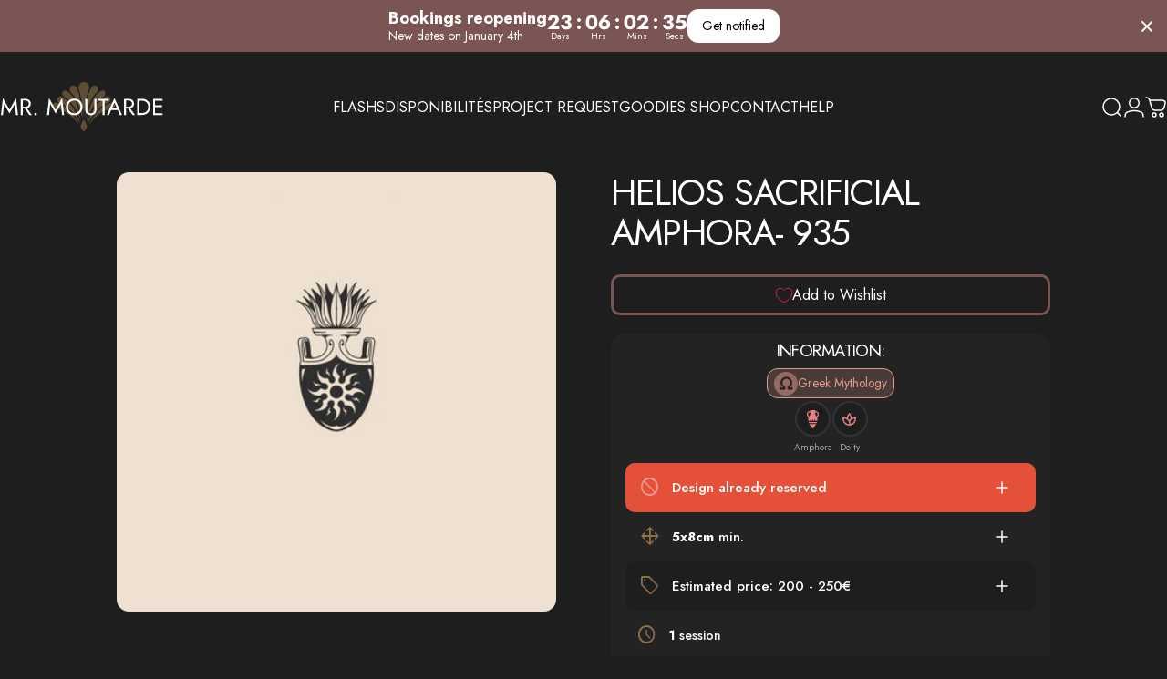

--- FILE ---
content_type: text/css
request_url: https://cdn.appmate.io/themecode/mrmoutarde/staging-1/custom.css?generation=1762295307946623
body_size: 634
content:
wishlist-link .wk-button{--icon-size: 24px;--icon-stroke-width: 1.4px;--icon-stroke: currentcolor;padding:0 10px}wishlist-link .wk-counter{--size: 17px;background:transparent;color:#fff;font-size:var(--text-xs);top:-13px}@media only screen and (max-width: 767px){.wk-desktop{display:none}}@media only screen and (min-width: 767px){.wk-mobile{display:none}}wishlist-button-block .wk-button,wishlist-button-block .wk-button:hover{color:#fff!important;border:solid #7B5454!important}wishlist-button-block .wk-button.wk-selected{--icon-fill: var(--icon-stroke);background:#fff;color:#e11d48!important}wishlist-button-product .wk-button,wishlist-button-product .wk-button:hover{background:#fff!important}wishlist-product-card .wk-image{border-radius:15px}wishlist-product-card .wk-cta-button,wishlist-product-card .wk-cta-button:hover,wishlist-product-card .wk-cta-button:disabled{text-transform:uppercase;border-radius:.75rem}


--- FILE ---
content_type: image/svg+xml
request_url: https://cdn.shopify.com/s/files/1/0680/7319/3762/files/Group_29.svg?v=1763734130
body_size: 1737
content:
<svg xmlns="http://www.w3.org/2000/svg" fill="none" viewBox="0 0 333 512" height="512" width="333">
<path fill="#E78181" d="M105.903 -0.387924C107.566 -0.402781 107.566 -0.402781 109.263 -0.417938C110.47 -0.413437 111.677 -0.408935 112.92 -0.404297C114.199 -0.41116 115.478 -0.418023 116.795 -0.425095C120.295 -0.443017 123.795 -0.441859 127.295 -0.436152C130.22 -0.433059 133.145 -0.439154 136.07 -0.445191C142.971 -0.459232 149.873 -0.457679 156.775 -0.446289C163.889 -0.434809 171.002 -0.448883 178.115 -0.475686C184.229 -0.497857 190.343 -0.504477 196.457 -0.498609C200.106 -0.495242 203.755 -0.49764 207.403 -0.51486C211.473 -0.533229 215.542 -0.519128 219.612 -0.501953C221.419 -0.516455 221.419 -0.516455 223.263 -0.53125C229.57 -0.475457 233.57 -0.314156 238.331 3.99976C241.214 7.51573 242.691 11.4399 242.456 15.9998C241.266 23.2535 238.054 30.2118 235.331 36.9998C236.135 36.711 236.94 36.4223 237.768 36.1248C256.368 30.2513 276.374 30.9827 293.956 39.5623C312.965 50.6651 324.449 69.7887 330.421 90.4412C339.025 124.085 321.305 157.466 306.643 186.812C306.29 187.52 305.936 188.228 305.572 188.957C299.451 201.158 299.451 201.158 296.02 206.949C295.647 207.581 295.274 208.213 294.889 208.865C293.858 210.592 292.808 212.309 291.758 214.024C289.416 218.907 290.627 222.105 292.331 227C298.454 251.966 297.943 276.711 294.331 302C276.841 302 259.351 302 241.331 302C241.001 294.41 240.671 286.82 240.331 279C237.442 271.586 237.442 271.586 231.331 268C227.179 267.284 223.247 267.006 219.425 268.988C216.546 271.267 214.67 273.621 213.331 277C212.966 279.803 212.966 279.803 212.917 282.859C212.881 283.864 212.845 284.869 212.809 285.905C212.758 287.808 212.758 287.808 212.706 289.75C212.52 295.814 212.52 295.814 212.331 302C202.101 302 191.871 302 181.331 302C180.956 291.937 180.956 291.937 180.853 288.808C180.473 279.24 180.473 279.24 175.831 271.125C171.8 267.699 169.042 267.645 163.874 267.734C159.968 268.142 158.101 269.23 155.331 272C152.23 278.431 151.816 285.037 151.643 292.062C151.489 296.981 151.489 296.981 151.331 302C141.101 302 130.871 302 120.331 302C120.018 289.812 120.018 289.812 119.943 285.995C119.893 284.491 119.893 284.491 119.842 282.957C119.816 281.936 119.79 280.914 119.763 279.862C119.111 275.547 117.128 272.894 114.268 269.687C109.965 267.215 106.179 267.246 101.331 268C95.2918 270.745 95.1478 272.427 92.3308 279C92.0008 286.59 91.6708 294.18 91.3308 302C73.8408 302 56.3508 302 38.3308 302C34.473 276.924 34.2647 252.509 40.4284 227.812C40.7262 226.554 41.024 225.296 41.3308 224C41.6518 222.903 41.9727 221.806 42.3034 220.676C42.346 214.954 39.5479 211.034 36.7058 206.187C35.4954 204.036 34.2884 201.882 33.0847 199.726C32.4609 198.617 31.8372 197.507 31.1946 196.364C13.9283 165.197 -7.44654 126.218 2.5615 89.5732C7.07692 74.3983 14.1225 61.2473 25.3308 49.9998C25.9444 49.363 26.558 48.7262 27.1902 48.0701C38.6639 37.0376 54.502 32.4105 70.0808 32.5623C71.1198 32.5655 72.1587 32.5687 73.2292 32.572C81.7721 32.7257 89.2911 34.1137 97.3308 36.9998C97.1135 36.4713 96.8962 35.9429 96.6723 35.3984C95.6836 32.9609 94.726 30.5122 93.7683 28.0623C93.426 27.2315 93.0838 26.4007 92.7312 25.5447C90.5022 19.7583 89.7371 15.0704 91.3308 8.99976C94.6691 2.5615 98.6179 -0.369504 105.903 -0.387924ZM43.3308 75.9998C34.8663 87.2537 29.5726 101.888 31.3308 116C35.8496 138.905 47.7555 160.441 58.3308 181C58.9908 181 59.6508 181 60.3308 181C60.7575 180.221 61.1841 179.443 61.6238 178.64C65.7088 171.329 70.0478 164.252 74.6433 157.25C90.0796 133.655 104.742 110.845 104.393 81.5623C104.389 80.8307 104.384 80.0992 104.38 79.3455C104.368 77.5635 104.35 75.7816 104.331 73.9998C84.2299 62.9553 60.4717 56.9799 43.3308 75.9998ZM228.331 73.9998C226.742 105.591 239.902 129.92 256.79 155.534C268.43 173.199 268.43 173.199 272.331 181C272.991 181 273.651 181 274.331 181C282.963 164.336 291.1 147.741 297.331 130C297.581 129.297 297.831 128.593 298.088 127.869C303.449 112.433 301.631 99.9873 295.167 85.3669C290.24 75.7484 282.928 67.8842 272.526 64.3943C256.573 61.5273 242.206 66.3763 228.331 73.9998Z"></path>
<path fill="#E78181" d="M72.3308 391C134.371 391 196.411 391 260.331 391C258.077 397.762 258.077 397.762 256.073 401.117C255.621 401.877 255.168 402.636 254.702 403.418C254.208 404.229 253.715 405.04 253.206 405.875C252.683 406.739 252.16 407.602 251.622 408.492C238.141 430.532 223.246 451.657 207.331 472C206.439 473.151 205.547 474.302 204.655 475.453C199.661 481.879 194.557 488.187 189.258 494.365C185.752 498.46 182.428 502.672 179.182 506.977C176.27 510.16 173.722 511.792 169.428 512.434C158.985 512.447 158.985 512.447 154.331 508C152.086 505.426 149.935 502.799 147.815 500.121C145.687 497.447 143.51 494.84 141.286 492.248C135.9 485.971 130.763 479.53 125.784 472.926C124.149 470.759 122.505 468.598 120.862 466.438C105.02 445.534 90.3128 424.09 77.0808 401.438C76.3631 400.213 76.3631 400.213 75.6308 398.965C75.1967 398.212 74.7625 397.459 74.3152 396.684C73.9307 396.019 73.5462 395.354 73.1501 394.67C72.3308 393 72.3308 393 72.3308 391Z"></path>
<path fill="#E78181" d="M46.3308 331C125.531 331 204.731 331 286.331 331C284.079 341.132 284.079 341.132 282.421 345.438C281.896 346.808 281.896 346.808 281.36 348.207C280.82 349.59 280.82 349.59 280.268 351C279.904 351.953 279.54 352.905 279.165 353.887C276.476 360.855 276.476 360.855 275.331 362C272.524 362.098 269.742 362.13 266.934 362.12C266.043 362.121 265.152 362.122 264.234 362.123C261.225 362.125 258.215 362.119 255.206 362.114C253.058 362.113 250.91 362.113 248.762 362.114C242.911 362.114 237.06 362.108 231.209 362.101C225.102 362.095 218.994 362.095 212.887 362.093C201.313 362.09 189.739 362.082 178.165 362.072C164.993 362.061 151.82 362.055 138.647 362.05C111.542 362.04 84.4363 362.022 57.3308 362C56.5332 360.265 55.7378 358.529 54.9433 356.793C54.5002 355.826 54.057 354.86 53.6004 353.864C51.8753 349.972 50.411 346.02 49.0183 342C48.7547 341.264 48.4911 340.528 48.2195 339.77C47.1529 336.728 46.3308 334.247 46.3308 331Z"></path>
</svg>


--- FILE ---
content_type: application/javascript
request_url: https://cdn.appmate.io/themecode/mrmoutarde/staging-1/header-link.js?generation=1755128728909020
body_size: -101
content:
export function inject({theme:e}){e.watch({selector:".cart-drawer-button"},t=>{t.insertBefore(e.createComponent("wishlist-link",{props:{className:"wk-desktop",showIcon:!0,showText:!1,counter:{showNumber:!0,showBrackets:!1,hideWhenZero:!0,floating:"right"}}}))}),e.watch({selector:".header__icons--start.flex.justify-start.z-2 > div > .menu-drawer-button"},t=>{t.insertAfter(e.createComponent("wishlist-link",{props:{className:"wk-mobile",showIcon:!0,showText:!1,counter:{showNumber:!0,showBrackets:!1,hideWhenZero:!0,floating:"right"}}}))})}


--- FILE ---
content_type: image/svg+xml
request_url: https://mrmoutarde.com/cdn/shop/files/Group_17.svg?v=1750887700&width=140
body_size: 13036
content:
<svg xmlns="http://www.w3.org/2000/svg" fill="none" viewBox="0 0 673 207" height="207" width="673">
<path fill-opacity="0.42" fill="#B79156" d="M343.321 0.00845442C343.704 0.00901656 344.086 0.00482104 344.469 0.000313465C346.657 -0.00979462 348.878 0.222157 350.958 1.04549C351.071 1.08944 351.184 1.13338 351.301 1.17866C353.558 2.10436 355.667 3.40381 357.443 5.23595C357.62 5.37938 357.62 5.37938 357.801 5.52571C357.936 5.64708 357.936 5.64708 358.073 5.7709C358.073 5.88859 358.073 6.00628 358.073 6.12754C358.177 6.12754 358.28 6.12754 358.387 6.12754C358.826 6.66049 359.215 7.23843 359.611 7.81163C359.788 8.06543 359.97 8.315 360.152 8.56408C363.624 13.481 365.609 20.7934 365.109 27.0645C364.91 28.8933 364.456 30.3938 363.713 32.0254C363.049 33.5095 362.485 35.0356 361.93 36.5752C361.876 36.7236 361.823 36.872 361.767 37.0248C360.481 40.5911 359.331 44.2093 358.23 47.8538C358.19 47.9863 358.15 48.1189 358.109 48.2554C353.905 62.1871 351.095 76.6838 348.941 91.1849C348.914 91.3651 348.887 91.5452 348.86 91.7308C346.518 107.531 345.09 123.51 344.469 139.515C344.463 139.65 344.458 139.786 344.453 139.926C344.439 140.282 344.425 140.639 344.412 140.996C344.373 141.696 344.3 142.381 344.218 143.075C343.906 143.075 343.594 143.075 343.273 143.075C343.134 141.946 343.069 140.826 343.025 139.687C343.008 139.288 342.991 138.889 342.974 138.49C342.965 138.279 342.956 138.068 342.947 137.851C342.139 118.953 340.228 100.103 324.695 34.3017C324.637 34.147 324.579 33.9923 324.519 33.8329C324.092 32.6974 323.657 31.5729 323.15 30.479C322.794 29.6887 322.609 28.9354 322.491 28.0606C322.473 27.9325 322.456 27.8045 322.438 27.6726C321.713 21.4233 323.716 13.9539 327.057 8.98061C327.519 8.31659 327.993 7.66633 328.474 7.01912C328.585 6.85339 328.696 6.68766 328.811 6.51691C328.907 6.38842 329.004 6.25992 329.103 6.12754C329.207 6.12754 329.311 6.12754 329.418 6.12754C329.418 6.00985 329.418 5.89216 329.418 5.7709C329.747 5.44281 330.076 5.13682 330.422 4.83474C330.523 4.74594 330.625 4.65714 330.729 4.56565C334.447 1.35181 338.687 -0.0057049 343.321 0.00845442Z"></path>
<path fill-opacity="0.42" fill="#B79156" d="M385.94 13.6169C385.94 13.7346 385.94 13.8522 385.94 13.9735C386.044 13.9147 386.147 13.8558 386.255 13.7952C390.38 13.4922 393.777 14.9841 396.957 17.9111C397.062 18.024 397.167 18.1368 397.275 18.2531C397.275 18.3708 397.275 18.4885 397.275 18.6098C397.431 18.6686 397.587 18.7274 397.748 18.7881C399.605 21.0636 400.686 23.8431 401.369 26.8124C401.427 27.0651 401.427 27.0651 401.486 27.3229C402.306 31.7489 401.542 36.5783 399.456 40.4105C398.416 42.1581 397.245 43.6764 395.691 44.8447C394.411 45.8147 393.333 46.9894 392.237 48.2104C392.165 48.2914 392.092 48.3724 392.017 48.4559C391.433 49.1076 390.85 49.7617 390.269 50.4171C390.188 50.5091 390.106 50.6011 390.022 50.6959C389.099 51.7373 388.2 52.791 387.357 53.9166C387.207 54.1098 387.058 54.3027 386.908 54.4954C385.765 55.9789 384.703 57.5189 383.657 59.0907C383.443 59.411 383.226 59.7289 383.008 60.0456C377.484 68.063 373.029 76.9908 368.936 86.0137C368.861 86.1789 368.786 86.3442 368.708 86.5144C365.385 93.841 362.623 101.468 360.119 109.195C360.078 109.321 360.037 109.448 359.995 109.578C356.074 121.652 353.225 134.177 351.548 146.903C351.521 147.103 351.521 147.103 351.494 147.308C351.411 147.938 351.33 148.568 351.253 149.199C351.211 149.529 351.211 149.529 351.167 149.865C351.132 150.153 351.132 150.153 351.096 150.447C350.98 150.954 350.888 151.153 350.515 151.456C350.102 151.501 350.102 151.501 349.728 151.456C349.13 150.779 349.379 148.581 349.363 147.652C349.36 147.481 349.357 147.309 349.354 147.133C349.347 146.773 349.34 146.412 349.334 146.052C349.325 145.512 349.315 144.973 349.304 144.434C348.954 125.697 350.421 106.955 361.276 53.5433C361.371 53.2279 361.466 52.9122 361.561 52.5965C364.699 42.1846 368.938 31.657 375.076 23.0677C375.2 22.8909 375.324 22.7142 375.452 22.532C377.79 19.2602 380.479 16.3082 383.755 14.2856C383.865 14.2171 383.975 14.1487 384.089 14.0782C384.732 13.702 385.198 13.5384 385.94 13.6169Z"></path>
<path fill-opacity="0.42" fill="#B79156" d="M301.551 13.6168C302.448 13.5183 303.003 13.8326 303.765 14.3078C303.883 14.3798 304 14.4517 304.121 14.5258C305.244 15.234 306.238 16.0676 307.219 17.0049C307.347 17.1267 307.475 17.2485 307.607 17.374C309.526 19.2733 311.327 21.3259 312.842 23.6492C313.047 23.9629 313.255 24.2735 313.463 24.5841C322.159 37.6449 326.992 54.1078 338.176 133.758C338.179 133.93 338.182 134.102 338.186 134.28C338.252 137.883 338.248 141.481 338.176 145.083C338.166 145.612 338.157 146.14 338.147 146.668C338.141 147.011 338.134 147.354 338.127 147.697C338.123 147.929 338.123 147.929 338.119 148.165C338.057 151.123 338.057 151.123 337.763 151.456C337.394 151.405 337.027 151.346 336.661 151.278C336.425 150.407 336.264 149.552 336.153 148.65C336.117 148.376 336.082 148.102 336.046 147.828C336.028 147.684 336.009 147.541 335.99 147.392C334.048 132.348 330.416 117.684 315.091 78.5244C314.956 78.2537 314.956 78.2537 314.819 77.9776C312.126 72.5841 309.214 67.2842 305.96 62.2975C305.851 62.1307 305.851 62.1307 305.74 61.9606C303.785 58.9676 301.763 56.0469 299.546 53.2946C299.354 53.0525 299.162 52.8095 298.975 52.5611C298.13 51.4402 297.219 50.3968 296.301 49.3535C296.024 49.0383 295.749 48.7212 295.474 48.4041C294.316 47.0812 293.118 45.9206 291.79 44.8224C288.894 42.3645 286.985 39.1973 286.122 35.1932C286.087 35.0365 286.051 34.8797 286.015 34.7182C285.161 30.1195 286.024 25.1475 288.144 21.1508C288.671 20.2528 289.232 19.3801 289.901 18.6097C290.005 18.6097 290.108 18.6097 290.215 18.6097C290.267 18.4332 290.319 18.2567 290.373 18.0748C290.676 17.77 290.975 17.4917 291.298 17.2166C291.39 17.1374 291.483 17.0582 291.578 16.9765C294.417 14.5898 297.727 13.5375 301.236 13.7952C301.392 13.8834 301.392 13.8834 301.551 13.9735C301.551 13.8558 301.551 13.7381 301.551 13.6168Z"></path>
<path fill-opacity="0.42" fill="#B79156" d="M428.606 37.868C430.613 39.7181 431.896 42.4507 432.227 45.3574C432.486 49.8733 431.545 53.6539 428.921 57.1263C426.399 60.2658 423.307 62.3736 419.947 64.1524C416.5 66.0229 413.335 68.7199 410.343 71.3917C410.164 71.5486 409.985 71.7053 409.806 71.8619C407.86 73.5689 406.018 75.3952 404.203 77.2762C403.971 77.515 403.738 77.7529 403.504 77.9895C403.41 78.0851 403.316 78.1807 403.219 78.2792C402.943 78.5244 402.943 78.5244 402.603 78.7027C402.258 78.8669 402.258 78.8669 402.156 79.416C401.946 79.6508 401.946 79.6508 401.66 79.9126C400.691 80.8437 399.807 81.8712 398.911 82.8894C398.605 83.2379 398.297 83.5854 397.989 83.9328C397.124 84.9121 396.264 85.8868 395.471 86.9432C394.998 87.5649 394.489 88.1505 393.989 88.7442C393.159 89.7348 392.367 90.7347 391.617 91.8042C391.269 92.2883 390.901 92.7444 390.525 93.2022C389.857 94.0244 389.246 94.8799 388.643 95.763C388.158 96.4717 387.657 97.1591 387.14 97.8384C386.109 99.2002 385.16 100.63 384.208 102.062C384.049 102.301 383.889 102.539 383.73 102.777C379.535 109.065 375.619 115.6 372.085 122.39C372.004 122.545 371.923 122.7 371.84 122.859C370.51 125.409 369.223 127.98 367.991 130.593C367.917 130.75 367.843 130.906 367.767 131.068C363.261 140.616 359.205 150.804 357.11 161.412C357.077 161.574 357.044 161.736 357.01 161.902C356.97 162.113 356.97 162.113 356.928 162.327C356.792 162.756 356.672 162.965 356.341 163.225C355.996 163.169 355.996 163.169 355.711 163.047C355.796 160.677 356.064 158.35 356.36 156.003C356.385 155.808 356.409 155.613 356.434 155.411C357.589 146.213 359.175 137.094 361.221 128.097C361.256 127.945 361.29 127.793 361.326 127.637C362.296 123.359 363.362 119.129 364.574 114.931C364.686 114.54 364.798 114.149 364.909 113.757C368.707 100.43 373.628 87.3876 380.152 75.469C380.436 74.9464 380.711 74.4191 380.983 73.8886C383.576 68.8503 386.755 64.039 390.108 59.6158C390.496 59.1001 390.876 58.5776 391.253 58.0513C391.679 57.4607 392.106 56.8713 392.542 56.2905C392.628 56.1758 392.714 56.0611 392.802 55.9429C393.024 55.6998 393.024 55.6998 393.339 55.6998C393.382 55.5935 393.425 55.4872 393.469 55.3777C393.652 54.9919 393.831 54.7418 394.104 54.4343C394.194 54.3313 394.285 54.2282 394.378 54.1221C394.475 54.0127 394.573 53.9033 394.674 53.7905C394.775 53.6758 394.877 53.561 394.981 53.4427C395.196 53.2 395.411 52.9576 395.627 52.7157C395.953 52.3493 396.278 51.9815 396.603 51.6135C396.813 51.3769 397.023 51.1404 397.232 50.904C397.328 50.7957 397.424 50.6874 397.523 50.5757C398.203 49.8134 398.911 49.0955 399.637 48.3888C399.813 48.2152 399.989 48.0415 400.165 47.8677C404.069 44.0367 408.279 40.6607 412.837 37.8966C413.184 37.6852 413.53 37.4704 413.876 37.2551C418.722 34.2587 423.964 34.0354 428.606 37.868Z"></path>
<path fill-opacity="0.42" fill="#B79156" d="M284.39 45.179C284.49 45.2684 284.59 45.3579 284.692 45.45C285.951 46.5837 287.178 47.7424 288.351 48.9892C288.679 49.3333 289.01 49.6632 289.35 49.9915C290.239 50.8693 291.068 51.8177 291.902 52.7623C292.187 53.084 292.472 53.4044 292.758 53.7247C292.939 53.929 293.12 54.1335 293.3 54.338C293.386 54.4336 293.472 54.5293 293.56 54.6279C294.152 55.3023 294.152 55.3023 294.152 55.6997C294.255 55.6997 294.359 55.6997 294.466 55.6997C294.666 55.9178 294.666 55.9178 294.909 56.2458C295.007 56.3762 295.105 56.5065 295.205 56.6408C295.325 56.801 295.445 56.9612 295.569 57.1263C295.724 57.3274 295.879 57.5282 296.035 57.7288C297.103 59.105 298.127 60.5078 299.115 61.9584C299.365 62.3238 299.619 62.6862 299.873 63.0484C301.089 64.7869 302.225 66.5673 303.312 68.4115C303.622 68.936 303.937 69.4576 304.251 69.9791C306.898 74.3912 309.277 78.975 311.47 83.6956C311.6 83.9719 311.6 83.9719 311.732 84.2538C317.664 96.8919 322.026 110.446 331.78 163.047C331.495 163.169 331.495 163.169 331.15 163.225C330.642 162.806 330.56 162.328 330.423 161.654C330.377 161.44 330.332 161.225 330.285 161.004C330.261 160.889 330.237 160.774 330.212 160.655C329.506 157.28 328.55 154.01 327.529 150.743C327.493 150.627 327.457 150.511 327.419 150.392C325.612 144.63 323.329 139.088 320.917 133.624C320.868 133.515 320.82 133.406 320.77 133.293C319.523 130.473 318.185 127.728 316.762 125.017C316.451 124.42 316.147 123.82 315.843 123.219C314.319 120.207 312.679 117.287 310.978 114.4C310.906 114.277 310.834 114.155 310.76 114.029C307.305 108.17 303.674 102.474 299.729 97.023C299.528 96.7449 299.328 96.4659 299.128 96.1868C298.33 95.0734 297.512 93.9816 296.685 92.8956C296.37 92.4817 296.057 92.0657 295.746 91.6474C294.762 90.3261 293.74 89.0541 292.686 87.8033C292.536 87.6243 292.536 87.6243 292.382 87.4416C292.294 87.338 292.207 87.2344 292.116 87.1276C291.83 86.7756 291.553 86.4173 291.276 86.055C290.707 85.3157 290.108 84.6178 289.495 83.9254C289.386 83.8016 289.276 83.6779 289.164 83.5503C288.936 83.2915 288.707 83.0329 288.478 82.7745C288.128 82.3784 287.778 81.9814 287.428 81.5843C287.205 81.3319 286.982 81.0795 286.759 80.8272C286.655 80.7087 286.551 80.5902 286.443 80.4681C286.346 80.3585 286.249 80.2489 286.148 80.1359C286.063 80.0397 285.978 79.9434 285.89 79.8442C285.625 79.556 285.625 79.556 285.177 79.2376C285.177 79.12 285.177 79.0023 285.177 78.881C285.084 78.833 284.991 78.785 284.895 78.7355C284.548 78.5246 284.313 78.3082 284.03 77.9999C283.935 77.8966 283.839 77.7934 283.741 77.687C283.64 77.5772 283.539 77.4673 283.436 77.3542C282.614 76.4707 281.78 75.6274 280.893 74.8264C280.48 74.4466 280.078 74.0556 279.677 73.6591C278.411 72.4087 277.087 71.2662 275.731 70.1435C275.617 70.0485 275.504 69.9535 275.386 69.8556C273.805 68.5353 272.201 67.2711 270.537 66.0887C270.331 65.9422 270.125 65.7949 269.92 65.6466C268.81 64.8451 267.706 64.1666 266.491 63.5903C263.934 62.3618 261.701 60.5036 259.672 58.3745C259.54 58.2416 259.408 58.1088 259.272 57.9719C258.252 56.8955 257.535 55.6266 256.838 54.2732C256.747 54.0985 256.655 53.9238 256.561 53.7438C255.083 50.6817 254.785 46.8511 255.593 43.4936C256.298 40.901 257.775 38.5828 259.829 37.1547C268.948 31.7759 277.244 38.752 284.39 45.179Z"></path>
<path fill-opacity="0.42" fill="#B79156" d="M439.226 59.9097C439.554 59.9125 439.881 59.9097 440.209 59.9063C443.98 59.8997 447.737 61.2599 450.49 64.259C452.772 66.9004 453.725 70.0017 453.705 73.6716C453.621 77.2853 452.107 80.3504 449.841 82.8263C448.447 84.2194 446.506 85.646 444.631 85.9055C444.027 86.0154 443.515 86.1989 442.942 86.4428C442.841 86.4857 442.739 86.5285 442.635 86.5727C442.308 86.7118 441.981 86.853 441.654 86.9945C441.485 87.0671 441.485 87.0671 441.313 87.1412C439.416 87.9562 437.54 88.8115 435.691 89.7584C435.523 89.8441 435.355 89.9298 435.182 90.0181C431.451 91.9303 427.862 94.0386 424.341 96.4066C423.904 96.6989 423.465 96.987 423.024 97.2735C420.669 98.8141 418.416 100.51 416.168 102.241C416.04 102.339 415.912 102.437 415.781 102.538C413.223 104.498 410.737 106.559 408.311 108.723C407.999 109.001 407.687 109.278 407.374 109.554C405.809 110.939 404.271 112.359 402.759 113.818C402.234 114.323 401.701 114.816 401.162 115.302C400.291 116.104 399.478 116.969 398.666 117.845C398.182 118.367 397.695 118.88 397.189 119.374C395.051 121.484 393.051 123.759 391.049 126.031C390.659 126.474 390.268 126.916 389.877 127.358C389.497 127.787 389.118 128.217 388.739 128.647C388.601 128.803 388.462 128.96 388.32 129.121C387.63 129.906 386.962 130.701 386.325 131.541C386.062 131.888 385.789 132.223 385.512 132.555C385.414 132.672 385.316 132.79 385.215 132.911C385.016 133.149 384.817 133.387 384.618 133.625C383.646 134.791 382.72 135.998 381.807 137.224C381.656 137.427 381.505 137.629 381.355 137.831C381.279 137.932 381.204 138.034 381.126 138.138C380.912 138.425 380.698 138.711 380.483 138.997C378.819 141.213 377.171 143.445 375.62 145.765C375.35 146.168 375.078 146.569 374.806 146.97C372.093 150.976 369.489 155.078 367.047 159.302C366.98 159.417 366.913 159.532 366.845 159.65C365.986 161.134 365.147 162.631 364.321 164.139C364.236 164.293 364.152 164.446 364.065 164.604C363.59 165.469 363.134 166.341 362.693 167.228C362.596 167.418 362.5 167.607 362.401 167.802C362.215 168.169 362.033 168.539 361.854 168.912C361.233 170.125 361.233 170.125 360.718 170.291C360.368 170.293 360.368 170.293 359.804 170.18C359.855 168.403 360.382 166.853 360.907 165.198C360.955 165.044 361.003 164.89 361.052 164.732C362.8 159.151 364.75 153.65 366.889 148.247C366.963 148.059 367.038 147.872 367.114 147.679C369.347 142.058 371.708 136.479 374.358 131.093C374.621 130.558 374.883 130.021 375.145 129.485C376.288 127.15 377.469 124.847 378.697 122.569C378.812 122.356 378.812 122.356 378.929 122.139C380.138 119.897 381.387 117.691 382.678 115.508C382.959 115.033 383.239 114.557 383.519 114.081C385.018 111.536 386.556 109.023 388.164 106.565C388.256 106.424 388.348 106.282 388.443 106.137C389.222 104.945 390.015 103.767 390.82 102.597C390.919 102.453 390.919 102.453 391.02 102.306C393.199 99.1237 395.467 96.0132 397.871 93.0448C398.163 92.6819 398.449 92.3149 398.732 91.9428C400.419 89.7515 402.228 87.6868 404.045 85.6343C404.423 85.2075 404.8 84.7797 405.176 84.3518C405.42 84.0754 405.665 83.7991 405.909 83.5229C406.019 83.3973 406.13 83.2717 406.244 83.1423C406.869 82.4381 407.509 81.7645 408.177 81.1136C408.584 80.7151 408.975 80.2994 409.369 79.8841C410.104 79.1148 410.861 78.385 411.641 77.6739C412.086 77.266 412.523 76.8482 412.96 76.4292C414.049 75.3998 415.176 74.4288 416.308 73.4609C416.614 73.1976 416.919 72.9316 417.222 72.6643C422.772 67.8161 428.983 63.7335 435.454 60.7019C435.689 60.59 435.923 60.4727 436.153 60.3449C437.129 59.8376 438.172 59.8989 439.226 59.9097Z"></path>
<path fill-opacity="0.42" fill="#B79156" d="M253.699 61.4948C254.181 61.7736 254.667 62.0325 255.158 62.2885C259.443 64.5351 263.539 67.222 267.387 70.3218C267.572 70.4693 267.757 70.6167 267.942 70.7641C271.414 73.539 274.75 76.5288 277.896 79.7664C278.211 80.0889 278.529 80.4055 278.85 80.7199C280.685 82.5376 282.418 84.4652 284.139 86.4192C284.53 86.8631 284.922 87.306 285.314 87.7488C285.567 88.0351 285.819 88.3213 286.072 88.6077C286.187 88.7379 286.302 88.8682 286.421 89.0024C287.053 89.7214 287.659 90.4564 288.243 91.2261C288.619 91.7191 289.015 92.1918 289.409 92.6672C290.122 93.5353 290.796 94.4291 291.452 95.3545C291.792 95.8245 292.146 96.2749 292.508 96.7239C293.197 97.582 293.835 98.4747 294.466 99.3875C294.594 99.5705 294.721 99.7535 294.853 99.942C295.221 100.47 295.587 101 295.953 101.53C296.211 101.902 296.469 102.273 296.727 102.645C297.822 104.224 298.885 105.823 299.914 107.457C300.249 107.989 300.587 108.518 300.927 109.045C302.15 110.94 303.312 112.87 304.444 114.834C304.529 114.982 304.615 115.129 304.702 115.28C307.695 120.456 310.546 125.716 313.126 131.171C313.368 131.682 313.614 132.19 313.86 132.697C316.338 137.826 318.606 143.061 320.661 148.424C320.942 149.156 321.228 149.885 321.521 150.611C323.409 155.315 324.996 160.186 326.529 165.05C326.617 165.331 326.706 165.611 326.796 165.891C327.25 167.318 327.633 168.647 327.686 170.18C326.929 170.371 326.929 170.371 326.427 170.18C325.898 169.513 325.538 168.732 325.158 167.951C325.042 167.723 324.926 167.495 324.809 167.267C324.57 166.802 324.333 166.335 324.098 165.868C323.589 164.863 323.046 163.882 322.501 162.902C322.403 162.725 322.305 162.548 322.204 162.366C321.494 161.087 320.77 159.821 320.019 158.572C319.79 158.192 319.563 157.811 319.335 157.43C318.163 155.471 316.955 153.544 315.721 151.635C315.629 151.492 315.537 151.349 315.442 151.202C314.295 149.426 313.137 147.663 311.942 145.928C311.837 145.776 311.837 145.776 311.73 145.62C310.393 143.677 309.025 141.767 307.604 139.901C307.119 139.262 306.644 138.616 306.176 137.96C305.57 137.114 304.931 136.307 304.28 135.505C303.972 135.124 303.67 134.739 303.372 134.349C302.786 133.587 302.184 132.841 301.579 132.098C301.337 131.801 301.095 131.504 300.854 131.206C299.224 129.19 297.526 127.254 295.818 125.325C295.427 124.883 295.036 124.44 294.646 123.997C294.267 123.567 293.888 123.137 293.508 122.708C293.301 122.473 293.301 122.473 293.09 122.233C292.401 121.456 291.704 120.703 290.965 119.987C290.474 119.506 290.008 118.995 289.537 118.49C288.719 117.618 287.884 116.791 287.006 115.997C286.562 115.585 286.141 115.152 285.719 114.712C285.08 114.048 284.427 113.423 283.746 112.817C283.388 112.494 283.034 112.168 282.683 111.836C281.279 110.512 279.85 109.243 278.381 108.013C277.946 107.644 277.518 107.266 277.089 106.888C272.24 102.651 267.036 98.8949 261.719 95.4646C261.451 95.292 261.451 95.292 261.178 95.1159C256.105 91.8536 250.855 89.0577 245.374 86.7827C245.206 86.7124 245.206 86.7124 245.034 86.6407C244.714 86.5076 244.393 86.3763 244.072 86.2457C243.889 86.1706 243.705 86.0955 243.515 86.0181C242.97 85.8309 242.445 85.7448 241.881 85.6571C241.552 85.5285 241.552 85.5285 241.283 85.3778C241.182 85.3213 241.081 85.2649 240.976 85.2068C240.872 85.1457 240.768 85.0847 240.661 85.0218C240.551 84.9583 240.441 84.8947 240.328 84.8292C237.431 83.1101 235.437 80.5973 234.32 77.1215C233.421 73.8421 233.613 70.4136 234.983 67.335C236.755 63.8583 239.53 61.57 242.924 60.5143C246.604 59.4031 250.312 59.5142 253.699 61.4948Z"></path>
<path fill-opacity="0.42" fill="#B79156" d="M468.153 88.2984C469.945 90.0038 471.089 92.0929 471.43 94.7513C471.656 97.8095 471.032 100.508 469.332 102.943C467.475 105.37 465.06 106.75 462.299 107.412C461.946 107.44 461.592 107.46 461.239 107.472C459.743 107.573 458.329 107.954 456.877 108.359C456.734 108.398 456.592 108.437 456.445 108.478C446.387 111.243 436.691 115.418 427.347 120.429C427.247 120.482 427.148 120.536 427.045 120.59C423.895 122.281 420.799 124.056 417.743 125.957C417.563 126.068 417.383 126.179 417.198 126.293C414.865 127.734 412.57 129.229 410.313 130.817C409.874 131.125 409.434 131.43 408.994 131.735C407.069 133.073 405.187 134.476 403.317 135.909C403.149 136.038 403.149 136.038 402.977 136.17C399.775 138.625 396.628 141.179 393.603 143.909C393.332 144.152 393.059 144.393 392.786 144.633C391.614 145.666 390.47 146.729 389.342 147.823C389.087 148.07 388.83 148.314 388.572 148.559C387.559 149.519 386.572 150.503 385.604 151.519C385.042 152.107 384.473 152.685 383.902 153.262C383.581 153.584 383.581 153.584 383.318 153.908C383.106 154.131 383.106 154.131 382.791 154.131C382.791 154.249 382.791 154.366 382.791 154.488C382.574 154.73 382.574 154.73 382.265 155.018C381.423 155.829 380.648 156.71 379.868 157.597C379.726 157.758 379.583 157.919 379.436 158.085C378.721 158.896 378.027 159.716 377.368 160.586C376.99 161.081 376.593 161.555 376.198 162.033C375.49 162.895 374.816 163.78 374.164 164.698C373.795 165.217 373.418 165.725 373.039 166.234C370.993 169.016 369.158 171.963 367.436 175.012C367.34 175.181 367.34 175.181 367.242 175.355C367.104 175.604 366.969 175.855 366.836 176.108C366.733 176.302 366.733 176.302 366.629 176.5C366.567 176.618 366.506 176.736 366.443 176.857C366.259 177.134 366.259 177.134 365.856 177.279C365.306 177.071 365.126 176.81 364.843 176.242C364.867 175.158 365.38 174.288 365.836 173.367C365.921 173.194 366.006 173.02 366.094 172.842C366.953 171.098 367.856 169.385 368.779 167.683C368.864 167.524 368.95 167.365 369.038 167.2C372.875 160.079 377.176 153.262 381.792 146.763C382.077 146.36 382.36 145.954 382.643 145.549C383.197 144.765 383.768 143.999 384.343 143.234C384.808 142.616 385.263 141.991 385.713 141.359C386.323 140.51 386.964 139.7 387.618 138.895C388.021 138.396 388.414 137.888 388.806 137.377C389.265 136.785 389.735 136.204 390.203 135.621C390.525 135.221 390.525 135.221 390.82 134.694C390.924 134.694 391.028 134.694 391.135 134.694C391.169 134.598 391.202 134.501 391.237 134.402C391.527 133.829 391.928 133.409 392.346 132.956C392.86 132.393 393.357 131.826 393.822 131.209C394.59 130.201 395.425 129.267 396.256 128.326C396.54 128.004 396.823 127.681 397.106 127.357C397.286 127.152 397.467 126.947 397.647 126.743C397.732 126.646 397.816 126.549 397.903 126.449C398.499 125.779 398.499 125.779 398.85 125.779C398.902 125.602 398.954 125.425 399.007 125.244C399.254 124.968 399.254 124.968 399.568 124.675C400.032 124.23 400.471 123.774 400.897 123.282C401.386 122.721 401.892 122.198 402.421 121.684C402.792 121.314 403.154 120.935 403.516 120.552C404.354 119.665 405.207 118.818 406.103 118.004C406.651 117.496 407.183 116.968 407.716 116.439C408.569 115.595 409.439 114.786 410.335 114C410.911 113.495 411.471 112.974 412.026 112.438C413.19 111.331 414.421 110.327 415.65 109.315C415.973 109.048 416.296 108.779 416.617 108.509C421.371 104.522 426.341 100.832 431.55 97.6495C431.947 97.4045 432.342 97.1543 432.737 96.9036C441.13 91.6096 459.213 80.5252 468.153 88.2984Z"></path>
<path fill-opacity="0.42" fill="#B79156" d="M260.766 100.835C261.186 101.128 261.607 101.418 262.031 101.704C263.921 102.985 265.735 104.384 267.544 105.807C267.663 105.9 267.782 105.993 267.905 106.089C269.549 107.374 271.142 108.728 272.726 110.106C273.327 110.629 273.933 111.143 274.543 111.653C275.649 112.58 276.704 113.555 277.741 114.58C278.192 115.025 278.651 115.456 279.116 115.882C280.583 117.233 282.013 118.634 283.413 120.074C283.719 120.387 284.029 120.693 284.341 120.997C285.083 121.728 285.796 122.494 286.512 123.257C287.143 123.927 287.781 124.579 288.449 125.202C288.641 125.422 288.641 125.422 288.641 125.778C288.735 125.827 288.829 125.875 288.925 125.925C289.266 126.132 289.487 126.336 289.758 126.644C289.849 126.747 289.94 126.849 290.034 126.955C290.131 127.065 290.227 127.176 290.327 127.29C290.428 127.405 290.529 127.52 290.634 127.638C290.848 127.881 291.062 128.125 291.276 128.369C291.599 128.739 291.924 129.107 292.249 129.475C292.458 129.713 292.667 129.95 292.875 130.188C292.971 130.296 293.067 130.405 293.165 130.517C293.753 131.19 294.312 131.884 294.857 132.602C295.252 133.112 295.686 133.573 296.119 134.041C296.356 134.338 296.356 134.338 296.356 134.694C296.46 134.694 296.564 134.694 296.671 134.694C296.887 134.937 296.887 134.937 297.143 135.285C297.598 135.892 298.064 136.483 298.54 137.068C299.189 137.874 299.8 138.705 300.405 139.554C300.775 140.058 301.159 140.542 301.551 141.025C302.322 141.975 303.041 142.962 303.755 143.967C303.916 144.19 304.077 144.414 304.238 144.637C305.929 146.982 307.578 149.357 309.172 151.787C309.342 152.045 309.511 152.303 309.681 152.56C313.99 159.096 318.009 165.944 321.474 173.099C321.637 173.432 321.805 173.762 321.977 174.089C322.065 174.261 322.153 174.433 322.244 174.61C322.325 174.765 322.406 174.92 322.49 175.079C322.68 175.618 322.644 175.875 322.491 176.421C322.294 176.833 322.294 176.833 322.019 177.134C321.641 177.205 321.641 177.205 321.231 177.134C320.953 176.783 320.953 176.783 320.699 176.292C320.604 176.112 320.508 175.933 320.41 175.748C320.311 175.554 320.212 175.361 320.11 175.161C319.899 174.766 319.688 174.37 319.477 173.976C319.374 173.783 319.27 173.59 319.164 173.391C318.549 172.27 317.848 171.224 317.138 170.18C317.006 169.983 316.874 169.787 316.742 169.59C316.419 169.11 316.093 168.633 315.766 168.156C315.553 167.846 315.342 167.536 315.13 167.225C314.267 165.962 313.369 164.758 312.415 163.582C312.23 163.345 312.047 163.107 311.864 162.869C311.216 162.028 310.558 161.198 309.896 160.372C309.762 160.204 309.628 160.036 309.49 159.862C308.494 158.617 307.46 157.416 306.412 156.226C306.28 156.075 306.147 155.924 306.01 155.769C305.886 155.628 305.762 155.488 305.634 155.343C305.522 155.217 305.41 155.09 305.295 154.96C305.029 154.653 305.029 154.653 304.7 154.488C304.7 154.37 304.7 154.252 304.7 154.131C304.608 154.086 304.517 154.04 304.422 153.994C304.032 153.751 303.786 153.481 303.48 153.117C302.972 152.526 302.448 151.977 301.896 151.439C301.495 151.044 301.106 150.638 300.715 150.23C300.009 149.501 299.284 148.809 298.54 148.129C298.136 147.756 297.738 147.376 297.342 146.992C296.435 146.113 295.508 145.271 294.557 144.454C294.14 144.094 293.725 143.73 293.313 143.363C292.079 142.266 290.839 141.189 289.555 140.168C289.144 139.84 288.737 139.507 288.331 139.171C286.654 137.784 284.947 136.461 283.209 135.174C283.08 135.078 282.951 134.982 282.818 134.883C280.586 133.226 278.337 131.607 276.046 130.058C275.892 129.954 275.739 129.85 275.581 129.744C263.835 121.827 251.367 115.307 230.349 108.292C230.163 108.24 230.163 108.24 229.973 108.187C228.538 107.787 227.183 107.528 225.704 107.449C225.055 107.402 224.471 107.267 223.854 107.044C223.744 107.005 223.633 106.966 223.52 106.926C220.874 105.944 218.55 104.146 217.163 101.349C216.034 98.7447 215.639 95.945 216.371 93.122C217.227 90.4213 218.71 88.4615 220.941 87.0836C231.972 81.4088 250.381 93.5938 260.766 100.835Z"></path>
<path fill-opacity="0.42" fill="#B79156" d="M345.635 158.054C345.909 158.456 346.114 158.869 346.326 159.317C346.6 159.88 346.911 160.393 347.239 160.918C348.729 163.329 350.076 165.803 351.303 168.396C351.373 168.544 351.444 168.693 351.517 168.845C352.586 171.09 353.558 173.366 354.451 175.707C354.507 175.851 354.562 175.995 354.619 176.144C355.205 177.668 355.761 179.2 356.252 180.767C356.291 180.891 356.33 181.015 356.37 181.143C356.963 183.083 357.144 185.358 356.421 187.286C355.98 188.3 355.52 189.302 355.046 190.297C354.748 190.922 354.459 191.55 354.177 192.184C353.333 194.067 352.431 195.784 351.303 197.462C351.096 197.792 350.889 198.123 350.683 198.454C349.617 200.106 348.416 201.627 347.187 203.123C346.659 203.77 346.18 204.444 345.713 205.147C345.498 205.457 345.276 205.727 345.025 205.999C344.656 206.36 344.656 206.36 344.533 206.913C344.28 206.937 344.028 206.954 343.775 206.969C343.634 206.979 343.494 206.989 343.349 207C342.958 206.913 342.958 206.913 342.712 206.515C342.637 206.352 342.563 206.189 342.486 206.021C342.275 205.741 342.058 205.466 341.836 205.197C341.317 204.556 340.822 203.902 340.341 203.224C339.953 202.681 339.568 202.166 339.121 201.686C337.892 200.333 336.894 198.687 335.923 197.094C335.857 196.987 335.792 196.881 335.725 196.77C334.54 194.799 333.531 192.768 332.606 190.63C332.504 190.395 332.401 190.16 332.298 189.925C332.104 189.481 331.91 189.036 331.718 188.59C331.511 188.118 331.301 187.648 331.089 187.179C330.242 185.193 330.594 182.84 331.194 180.825C333.492 173.573 336.681 166.623 340.61 160.344C340.902 159.854 341.147 159.354 341.394 158.834C341.766 158.118 342.077 157.792 342.79 157.578C343.776 157.4 344.782 157.389 345.635 158.054Z"></path>
<path fill="white" d="M16.992 91.592L12 137H3.84L12 66.44L38.88 115.112L65.76 66.44L73.92 137H65.76L60.768 91.592L38.88 130.76L16.992 91.592ZM97.3988 103.88H106.519L130.519 137H120.439L97.3988 103.88ZM85.3988 69.8H93.5588V137H85.3988V69.8ZM89.9108 77V69.8H103.639C107.991 69.8 111.863 70.632 115.255 72.296C118.711 73.896 121.431 76.2 123.415 79.208C125.463 82.216 126.487 85.8 126.487 89.96C126.487 94.056 125.463 97.64 123.415 100.712C121.431 103.72 118.711 106.056 115.255 107.72C111.863 109.32 107.991 110.12 103.639 110.12H89.9108V102.92H103.639C106.519 102.92 109.047 102.408 111.223 101.384C113.463 100.36 115.191 98.888 116.407 96.968C117.687 95.048 118.327 92.712 118.327 89.96C118.327 87.208 117.687 84.872 116.407 82.952C115.191 81.032 113.463 79.56 111.223 78.536C109.047 77.512 106.519 77 103.639 77H89.9108ZM140.558 133.16C140.558 131.688 141.07 130.44 142.094 129.416C143.182 128.392 144.43 127.88 145.838 127.88C147.31 127.88 148.558 128.392 149.582 129.416C150.606 130.44 151.118 131.688 151.118 133.16C151.118 134.568 150.606 135.816 149.582 136.904C148.558 137.928 147.31 138.44 145.838 138.44C144.43 138.44 143.182 137.928 142.094 136.904C141.07 135.816 140.558 134.568 140.558 133.16ZM205.992 91.592L201 137H192.84L201 66.44L227.88 115.112L254.76 66.44L262.92 137H254.76L249.768 91.592L227.88 130.76L205.992 91.592ZM279.199 103.4C279.199 108.456 280.287 112.968 282.463 116.936C284.703 120.904 287.743 124.04 291.583 126.344C295.423 128.648 299.775 129.8 304.639 129.8C309.567 129.8 313.919 128.648 317.695 126.344C321.535 124.04 324.543 120.904 326.719 116.936C328.959 112.968 330.079 108.456 330.079 103.4C330.079 98.344 328.959 93.832 326.719 89.864C324.543 85.896 321.535 82.76 317.695 80.456C313.919 78.152 309.567 77 304.639 77C299.775 77 295.423 78.152 291.583 80.456C287.743 82.76 284.703 85.896 282.463 89.864C280.287 93.832 279.199 98.344 279.199 103.4ZM270.559 103.4C270.559 98.472 271.391 93.928 273.055 89.768C274.783 85.544 277.183 81.896 280.255 78.824C283.327 75.688 286.943 73.256 291.103 71.528C295.263 69.736 299.775 68.84 304.639 68.84C309.567 68.84 314.079 69.736 318.175 71.528C322.335 73.256 325.951 75.688 329.023 78.824C332.095 81.896 334.463 85.544 336.127 89.768C337.855 93.928 338.719 98.472 338.719 103.4C338.719 108.264 337.855 112.808 336.127 117.032C334.463 121.256 332.095 124.936 329.023 128.072C325.951 131.144 322.335 133.576 318.175 135.368C314.079 137.096 309.567 137.96 304.639 137.96C299.775 137.96 295.263 137.096 291.103 135.368C286.943 133.576 283.327 131.144 280.255 128.072C277.183 124.936 274.783 121.256 273.055 117.032C271.391 112.808 270.559 108.264 270.559 103.4ZM349.763 69.8H357.923V114.92C357.923 119.528 359.171 123.24 361.667 126.056C364.163 128.872 367.811 130.28 372.611 130.28C377.411 130.28 381.059 128.872 383.555 126.056C386.051 123.24 387.299 119.528 387.299 114.92V69.8H395.458V114.92C395.458 118.248 394.915 121.32 393.827 124.136C392.803 126.952 391.267 129.384 389.219 131.432C387.235 133.48 384.835 135.08 382.019 136.232C379.203 137.384 376.067 137.96 372.611 137.96C369.155 137.96 366.019 137.384 363.203 136.232C360.387 135.08 357.955 133.48 355.907 131.432C353.923 129.384 352.387 126.952 351.299 124.136C350.275 121.32 349.763 118.248 349.763 114.92V69.8ZM403.616 77.48V69.8H446.336V77.48H429.056V137H420.896V77.48H403.616ZM451.831 116.84L454.711 109.16H484.471L487.351 116.84H451.831ZM469.399 84.968L458.071 111.656L457.303 113.384L447.319 137H438.199L469.399 66.44L500.599 137H491.479L481.687 113.96L480.919 112.04L469.399 84.968ZM520.774 103.88H529.894L553.894 137H543.814L520.774 103.88ZM508.774 69.8H516.934V137H508.774V69.8ZM513.286 77V69.8H527.014C531.366 69.8 535.238 70.632 538.63 72.296C542.086 73.896 544.806 76.2 546.79 79.208C548.838 82.216 549.862 85.8 549.862 89.96C549.862 94.056 548.838 97.64 546.79 100.712C544.806 103.72 542.086 106.056 538.63 107.72C535.238 109.32 531.366 110.12 527.014 110.12H513.286V102.92H527.014C529.894 102.92 532.422 102.408 534.598 101.384C536.838 100.36 538.566 98.888 539.782 96.968C541.062 95.048 541.702 92.712 541.702 89.96C541.702 87.208 541.062 84.872 539.782 82.952C538.566 81.032 536.838 79.56 534.598 78.536C532.422 77.512 529.894 77 527.014 77H513.286ZM562.493 69.8H570.653V137H562.493V69.8ZM582.653 137H567.005V128.84H582.653C586.429 128.84 589.885 128.264 593.021 127.112C596.157 125.896 598.845 124.2 601.085 122.024C603.325 119.784 605.053 117.096 606.269 113.96C607.485 110.824 608.093 107.304 608.093 103.4C608.093 99.496 607.485 95.976 606.269 92.84C605.053 89.704 603.325 87.048 601.085 84.872C598.845 82.632 596.157 80.936 593.021 79.784C589.885 78.568 586.429 77.96 582.653 77.96H567.005V69.8H582.653C589.181 69.8 594.973 71.208 600.029 74.024C605.085 76.84 609.053 80.776 611.933 85.832C614.813 90.824 616.253 96.68 616.253 103.4C616.253 110.12 614.813 116.008 611.933 121.064C609.053 126.056 605.085 129.96 600.029 132.776C594.973 135.592 589.181 137 582.653 137ZM632.255 137V129.32H666.143V137H632.255ZM632.255 77.48V69.8H666.143V77.48H632.255ZM632.255 104.36V96.68H664.223V104.36H632.255ZM627.743 69.8H635.903V137H627.743V69.8Z"></path>
</svg>


--- FILE ---
content_type: image/svg+xml
request_url: https://mrmoutarde.com/cdn/shop/files/Group_17.svg?v=1750887700&width=180
body_size: 12818
content:
<svg xmlns="http://www.w3.org/2000/svg" fill="none" viewBox="0 0 673 207" height="207" width="673">
<path fill-opacity="0.42" fill="#B79156" d="M343.321 0.00845442C343.704 0.00901656 344.086 0.00482104 344.469 0.000313465C346.657 -0.00979462 348.878 0.222157 350.958 1.04549C351.071 1.08944 351.184 1.13338 351.301 1.17866C353.558 2.10436 355.667 3.40381 357.443 5.23595C357.62 5.37938 357.62 5.37938 357.801 5.52571C357.936 5.64708 357.936 5.64708 358.073 5.7709C358.073 5.88859 358.073 6.00628 358.073 6.12754C358.177 6.12754 358.28 6.12754 358.387 6.12754C358.826 6.66049 359.215 7.23843 359.611 7.81163C359.788 8.06543 359.97 8.315 360.152 8.56408C363.624 13.481 365.609 20.7934 365.109 27.0645C364.91 28.8933 364.456 30.3938 363.713 32.0254C363.049 33.5095 362.485 35.0356 361.93 36.5752C361.876 36.7236 361.823 36.872 361.767 37.0248C360.481 40.5911 359.331 44.2093 358.23 47.8538C358.19 47.9863 358.15 48.1189 358.109 48.2554C353.905 62.1871 351.095 76.6838 348.941 91.1849C348.914 91.3651 348.887 91.5452 348.86 91.7308C346.518 107.531 345.09 123.51 344.469 139.515C344.463 139.65 344.458 139.786 344.453 139.926C344.439 140.282 344.425 140.639 344.412 140.996C344.373 141.696 344.3 142.381 344.218 143.075C343.906 143.075 343.594 143.075 343.273 143.075C343.134 141.946 343.069 140.826 343.025 139.687C343.008 139.288 342.991 138.889 342.974 138.49C342.965 138.279 342.956 138.068 342.947 137.851C342.139 118.953 340.228 100.103 324.695 34.3017C324.637 34.147 324.579 33.9923 324.519 33.8329C324.092 32.6974 323.657 31.5729 323.15 30.479C322.794 29.6887 322.609 28.9354 322.491 28.0606C322.473 27.9325 322.456 27.8045 322.438 27.6726C321.713 21.4233 323.716 13.9539 327.057 8.98061C327.519 8.31659 327.993 7.66633 328.474 7.01912C328.585 6.85339 328.696 6.68766 328.811 6.51691C328.907 6.38842 329.004 6.25992 329.103 6.12754C329.207 6.12754 329.311 6.12754 329.418 6.12754C329.418 6.00985 329.418 5.89216 329.418 5.7709C329.747 5.44281 330.076 5.13682 330.422 4.83474C330.523 4.74594 330.625 4.65714 330.729 4.56565C334.447 1.35181 338.687 -0.0057049 343.321 0.00845442Z"></path>
<path fill-opacity="0.42" fill="#B79156" d="M385.94 13.6169C385.94 13.7346 385.94 13.8522 385.94 13.9735C386.044 13.9147 386.147 13.8558 386.255 13.7952C390.38 13.4922 393.777 14.9841 396.957 17.9111C397.062 18.024 397.167 18.1368 397.275 18.2531C397.275 18.3708 397.275 18.4885 397.275 18.6098C397.431 18.6686 397.587 18.7274 397.748 18.7881C399.605 21.0636 400.686 23.8431 401.369 26.8124C401.427 27.0651 401.427 27.0651 401.486 27.3229C402.306 31.7489 401.542 36.5783 399.456 40.4105C398.416 42.1581 397.245 43.6764 395.691 44.8447C394.411 45.8147 393.333 46.9894 392.237 48.2104C392.165 48.2914 392.092 48.3724 392.017 48.4559C391.433 49.1076 390.85 49.7617 390.269 50.4171C390.188 50.5091 390.106 50.6011 390.022 50.6959C389.099 51.7373 388.2 52.791 387.357 53.9166C387.207 54.1098 387.058 54.3027 386.908 54.4954C385.765 55.9789 384.703 57.5189 383.657 59.0907C383.443 59.411 383.226 59.7289 383.008 60.0456C377.484 68.063 373.029 76.9908 368.936 86.0137C368.861 86.1789 368.786 86.3442 368.708 86.5144C365.385 93.841 362.623 101.468 360.119 109.195C360.078 109.321 360.037 109.448 359.995 109.578C356.074 121.652 353.225 134.177 351.548 146.903C351.521 147.103 351.521 147.103 351.494 147.308C351.411 147.938 351.33 148.568 351.253 149.199C351.211 149.529 351.211 149.529 351.167 149.865C351.132 150.153 351.132 150.153 351.096 150.447C350.98 150.954 350.888 151.153 350.515 151.456C350.102 151.501 350.102 151.501 349.728 151.456C349.13 150.779 349.379 148.581 349.363 147.652C349.36 147.481 349.357 147.309 349.354 147.133C349.347 146.773 349.34 146.412 349.334 146.052C349.325 145.512 349.315 144.973 349.304 144.434C348.954 125.697 350.421 106.955 361.276 53.5433C361.371 53.2279 361.466 52.9122 361.561 52.5965C364.699 42.1846 368.938 31.657 375.076 23.0677C375.2 22.8909 375.324 22.7142 375.452 22.532C377.79 19.2602 380.479 16.3082 383.755 14.2856C383.865 14.2171 383.975 14.1487 384.089 14.0782C384.732 13.702 385.198 13.5384 385.94 13.6169Z"></path>
<path fill-opacity="0.42" fill="#B79156" d="M301.551 13.6168C302.448 13.5183 303.003 13.8326 303.765 14.3078C303.883 14.3798 304 14.4517 304.121 14.5258C305.244 15.234 306.238 16.0676 307.219 17.0049C307.347 17.1267 307.475 17.2485 307.607 17.374C309.526 19.2733 311.327 21.3259 312.842 23.6492C313.047 23.9629 313.255 24.2735 313.463 24.5841C322.159 37.6449 326.992 54.1078 338.176 133.758C338.179 133.93 338.182 134.102 338.186 134.28C338.252 137.883 338.248 141.481 338.176 145.083C338.166 145.612 338.157 146.14 338.147 146.668C338.141 147.011 338.134 147.354 338.127 147.697C338.123 147.929 338.123 147.929 338.119 148.165C338.057 151.123 338.057 151.123 337.763 151.456C337.394 151.405 337.027 151.346 336.661 151.278C336.425 150.407 336.264 149.552 336.153 148.65C336.117 148.376 336.082 148.102 336.046 147.828C336.028 147.684 336.009 147.541 335.99 147.392C334.048 132.348 330.416 117.684 315.091 78.5244C314.956 78.2537 314.956 78.2537 314.819 77.9776C312.126 72.5841 309.214 67.2842 305.96 62.2975C305.851 62.1307 305.851 62.1307 305.74 61.9606C303.785 58.9676 301.763 56.0469 299.546 53.2946C299.354 53.0525 299.162 52.8095 298.975 52.5611C298.13 51.4402 297.219 50.3968 296.301 49.3535C296.024 49.0383 295.749 48.7212 295.474 48.4041C294.316 47.0812 293.118 45.9206 291.79 44.8224C288.894 42.3645 286.985 39.1973 286.122 35.1932C286.087 35.0365 286.051 34.8797 286.015 34.7182C285.161 30.1195 286.024 25.1475 288.144 21.1508C288.671 20.2528 289.232 19.3801 289.901 18.6097C290.005 18.6097 290.108 18.6097 290.215 18.6097C290.267 18.4332 290.319 18.2567 290.373 18.0748C290.676 17.77 290.975 17.4917 291.298 17.2166C291.39 17.1374 291.483 17.0582 291.578 16.9765C294.417 14.5898 297.727 13.5375 301.236 13.7952C301.392 13.8834 301.392 13.8834 301.551 13.9735C301.551 13.8558 301.551 13.7381 301.551 13.6168Z"></path>
<path fill-opacity="0.42" fill="#B79156" d="M428.606 37.868C430.613 39.7181 431.896 42.4507 432.227 45.3574C432.486 49.8733 431.545 53.6539 428.921 57.1263C426.399 60.2658 423.307 62.3736 419.947 64.1524C416.5 66.0229 413.335 68.7199 410.343 71.3917C410.164 71.5486 409.985 71.7053 409.806 71.8619C407.86 73.5689 406.018 75.3952 404.203 77.2762C403.971 77.515 403.738 77.7529 403.504 77.9895C403.41 78.0851 403.316 78.1807 403.219 78.2792C402.943 78.5244 402.943 78.5244 402.603 78.7027C402.258 78.8669 402.258 78.8669 402.156 79.416C401.946 79.6508 401.946 79.6508 401.66 79.9126C400.691 80.8437 399.807 81.8712 398.911 82.8894C398.605 83.2379 398.297 83.5854 397.989 83.9328C397.124 84.9121 396.264 85.8868 395.471 86.9432C394.998 87.5649 394.489 88.1505 393.989 88.7442C393.159 89.7348 392.367 90.7347 391.617 91.8042C391.269 92.2883 390.901 92.7444 390.525 93.2022C389.857 94.0244 389.246 94.8799 388.643 95.763C388.158 96.4717 387.657 97.1591 387.14 97.8384C386.109 99.2002 385.16 100.63 384.208 102.062C384.049 102.301 383.889 102.539 383.73 102.777C379.535 109.065 375.619 115.6 372.085 122.39C372.004 122.545 371.923 122.7 371.84 122.859C370.51 125.409 369.223 127.98 367.991 130.593C367.917 130.75 367.843 130.906 367.767 131.068C363.261 140.616 359.205 150.804 357.11 161.412C357.077 161.574 357.044 161.736 357.01 161.902C356.97 162.113 356.97 162.113 356.928 162.327C356.792 162.756 356.672 162.965 356.341 163.225C355.996 163.169 355.996 163.169 355.711 163.047C355.796 160.677 356.064 158.35 356.36 156.003C356.385 155.808 356.409 155.613 356.434 155.411C357.589 146.213 359.175 137.094 361.221 128.097C361.256 127.945 361.29 127.793 361.326 127.637C362.296 123.359 363.362 119.129 364.574 114.931C364.686 114.54 364.798 114.149 364.909 113.757C368.707 100.43 373.628 87.3876 380.152 75.469C380.436 74.9464 380.711 74.4191 380.983 73.8886C383.576 68.8503 386.755 64.039 390.108 59.6158C390.496 59.1001 390.876 58.5776 391.253 58.0513C391.679 57.4607 392.106 56.8713 392.542 56.2905C392.628 56.1758 392.714 56.0611 392.802 55.9429C393.024 55.6998 393.024 55.6998 393.339 55.6998C393.382 55.5935 393.425 55.4872 393.469 55.3777C393.652 54.9919 393.831 54.7418 394.104 54.4343C394.194 54.3313 394.285 54.2282 394.378 54.1221C394.475 54.0127 394.573 53.9033 394.674 53.7905C394.775 53.6758 394.877 53.561 394.981 53.4427C395.196 53.2 395.411 52.9576 395.627 52.7157C395.953 52.3493 396.278 51.9815 396.603 51.6135C396.813 51.3769 397.023 51.1404 397.232 50.904C397.328 50.7957 397.424 50.6874 397.523 50.5757C398.203 49.8134 398.911 49.0955 399.637 48.3888C399.813 48.2152 399.989 48.0415 400.165 47.8677C404.069 44.0367 408.279 40.6607 412.837 37.8966C413.184 37.6852 413.53 37.4704 413.876 37.2551C418.722 34.2587 423.964 34.0354 428.606 37.868Z"></path>
<path fill-opacity="0.42" fill="#B79156" d="M284.39 45.179C284.49 45.2684 284.59 45.3579 284.692 45.45C285.951 46.5837 287.178 47.7424 288.351 48.9892C288.679 49.3333 289.01 49.6632 289.35 49.9915C290.239 50.8693 291.068 51.8177 291.902 52.7623C292.187 53.084 292.472 53.4044 292.758 53.7247C292.939 53.929 293.12 54.1335 293.3 54.338C293.386 54.4336 293.472 54.5293 293.56 54.6279C294.152 55.3023 294.152 55.3023 294.152 55.6997C294.255 55.6997 294.359 55.6997 294.466 55.6997C294.666 55.9178 294.666 55.9178 294.909 56.2458C295.007 56.3762 295.105 56.5065 295.205 56.6408C295.325 56.801 295.445 56.9612 295.569 57.1263C295.724 57.3274 295.879 57.5282 296.035 57.7288C297.103 59.105 298.127 60.5078 299.115 61.9584C299.365 62.3238 299.619 62.6862 299.873 63.0484C301.089 64.7869 302.225 66.5673 303.312 68.4115C303.622 68.936 303.937 69.4576 304.251 69.9791C306.898 74.3912 309.277 78.975 311.47 83.6956C311.6 83.9719 311.6 83.9719 311.732 84.2538C317.664 96.8919 322.026 110.446 331.78 163.047C331.495 163.169 331.495 163.169 331.15 163.225C330.642 162.806 330.56 162.328 330.423 161.654C330.377 161.44 330.332 161.225 330.285 161.004C330.261 160.889 330.237 160.774 330.212 160.655C329.506 157.28 328.55 154.01 327.529 150.743C327.493 150.627 327.457 150.511 327.419 150.392C325.612 144.63 323.329 139.088 320.917 133.624C320.868 133.515 320.82 133.406 320.77 133.293C319.523 130.473 318.185 127.728 316.762 125.017C316.451 124.42 316.147 123.82 315.843 123.219C314.319 120.207 312.679 117.287 310.978 114.4C310.906 114.277 310.834 114.155 310.76 114.029C307.305 108.17 303.674 102.474 299.729 97.023C299.528 96.7449 299.328 96.4659 299.128 96.1868C298.33 95.0734 297.512 93.9816 296.685 92.8956C296.37 92.4817 296.057 92.0657 295.746 91.6474C294.762 90.3261 293.74 89.0541 292.686 87.8033C292.536 87.6243 292.536 87.6243 292.382 87.4416C292.294 87.338 292.207 87.2344 292.116 87.1276C291.83 86.7756 291.553 86.4173 291.276 86.055C290.707 85.3157 290.108 84.6178 289.495 83.9254C289.386 83.8016 289.276 83.6779 289.164 83.5503C288.936 83.2915 288.707 83.0329 288.478 82.7745C288.128 82.3784 287.778 81.9814 287.428 81.5843C287.205 81.3319 286.982 81.0795 286.759 80.8272C286.655 80.7087 286.551 80.5902 286.443 80.4681C286.346 80.3585 286.249 80.2489 286.148 80.1359C286.063 80.0397 285.978 79.9434 285.89 79.8442C285.625 79.556 285.625 79.556 285.177 79.2376C285.177 79.12 285.177 79.0023 285.177 78.881C285.084 78.833 284.991 78.785 284.895 78.7355C284.548 78.5246 284.313 78.3082 284.03 77.9999C283.935 77.8966 283.839 77.7934 283.741 77.687C283.64 77.5772 283.539 77.4673 283.436 77.3542C282.614 76.4707 281.78 75.6274 280.893 74.8264C280.48 74.4466 280.078 74.0556 279.677 73.6591C278.411 72.4087 277.087 71.2662 275.731 70.1435C275.617 70.0485 275.504 69.9535 275.386 69.8556C273.805 68.5353 272.201 67.2711 270.537 66.0887C270.331 65.9422 270.125 65.7949 269.92 65.6466C268.81 64.8451 267.706 64.1666 266.491 63.5903C263.934 62.3618 261.701 60.5036 259.672 58.3745C259.54 58.2416 259.408 58.1088 259.272 57.9719C258.252 56.8955 257.535 55.6266 256.838 54.2732C256.747 54.0985 256.655 53.9238 256.561 53.7438C255.083 50.6817 254.785 46.8511 255.593 43.4936C256.298 40.901 257.775 38.5828 259.829 37.1547C268.948 31.7759 277.244 38.752 284.39 45.179Z"></path>
<path fill-opacity="0.42" fill="#B79156" d="M439.226 59.9097C439.554 59.9125 439.881 59.9097 440.209 59.9063C443.98 59.8997 447.737 61.2599 450.49 64.259C452.772 66.9004 453.725 70.0017 453.705 73.6716C453.621 77.2853 452.107 80.3504 449.841 82.8263C448.447 84.2194 446.506 85.646 444.631 85.9055C444.027 86.0154 443.515 86.1989 442.942 86.4428C442.841 86.4857 442.739 86.5285 442.635 86.5727C442.308 86.7118 441.981 86.853 441.654 86.9945C441.485 87.0671 441.485 87.0671 441.313 87.1412C439.416 87.9562 437.54 88.8115 435.691 89.7584C435.523 89.8441 435.355 89.9298 435.182 90.0181C431.451 91.9303 427.862 94.0386 424.341 96.4066C423.904 96.6989 423.465 96.987 423.024 97.2735C420.669 98.8141 418.416 100.51 416.168 102.241C416.04 102.339 415.912 102.437 415.781 102.538C413.223 104.498 410.737 106.559 408.311 108.723C407.999 109.001 407.687 109.278 407.374 109.554C405.809 110.939 404.271 112.359 402.759 113.818C402.234 114.323 401.701 114.816 401.162 115.302C400.291 116.104 399.478 116.969 398.666 117.845C398.182 118.367 397.695 118.88 397.189 119.374C395.051 121.484 393.051 123.759 391.049 126.031C390.659 126.474 390.268 126.916 389.877 127.358C389.497 127.787 389.118 128.217 388.739 128.647C388.601 128.803 388.462 128.96 388.32 129.121C387.63 129.906 386.962 130.701 386.325 131.541C386.062 131.888 385.789 132.223 385.512 132.555C385.414 132.672 385.316 132.79 385.215 132.911C385.016 133.149 384.817 133.387 384.618 133.625C383.646 134.791 382.72 135.998 381.807 137.224C381.656 137.427 381.505 137.629 381.355 137.831C381.279 137.932 381.204 138.034 381.126 138.138C380.912 138.425 380.698 138.711 380.483 138.997C378.819 141.213 377.171 143.445 375.62 145.765C375.35 146.168 375.078 146.569 374.806 146.97C372.093 150.976 369.489 155.078 367.047 159.302C366.98 159.417 366.913 159.532 366.845 159.65C365.986 161.134 365.147 162.631 364.321 164.139C364.236 164.293 364.152 164.446 364.065 164.604C363.59 165.469 363.134 166.341 362.693 167.228C362.596 167.418 362.5 167.607 362.401 167.802C362.215 168.169 362.033 168.539 361.854 168.912C361.233 170.125 361.233 170.125 360.718 170.291C360.368 170.293 360.368 170.293 359.804 170.18C359.855 168.403 360.382 166.853 360.907 165.198C360.955 165.044 361.003 164.89 361.052 164.732C362.8 159.151 364.75 153.65 366.889 148.247C366.963 148.059 367.038 147.872 367.114 147.679C369.347 142.058 371.708 136.479 374.358 131.093C374.621 130.558 374.883 130.021 375.145 129.485C376.288 127.15 377.469 124.847 378.697 122.569C378.812 122.356 378.812 122.356 378.929 122.139C380.138 119.897 381.387 117.691 382.678 115.508C382.959 115.033 383.239 114.557 383.519 114.081C385.018 111.536 386.556 109.023 388.164 106.565C388.256 106.424 388.348 106.282 388.443 106.137C389.222 104.945 390.015 103.767 390.82 102.597C390.919 102.453 390.919 102.453 391.02 102.306C393.199 99.1237 395.467 96.0132 397.871 93.0448C398.163 92.6819 398.449 92.3149 398.732 91.9428C400.419 89.7515 402.228 87.6868 404.045 85.6343C404.423 85.2075 404.8 84.7797 405.176 84.3518C405.42 84.0754 405.665 83.7991 405.909 83.5229C406.019 83.3973 406.13 83.2717 406.244 83.1423C406.869 82.4381 407.509 81.7645 408.177 81.1136C408.584 80.7151 408.975 80.2994 409.369 79.8841C410.104 79.1148 410.861 78.385 411.641 77.6739C412.086 77.266 412.523 76.8482 412.96 76.4292C414.049 75.3998 415.176 74.4288 416.308 73.4609C416.614 73.1976 416.919 72.9316 417.222 72.6643C422.772 67.8161 428.983 63.7335 435.454 60.7019C435.689 60.59 435.923 60.4727 436.153 60.3449C437.129 59.8376 438.172 59.8989 439.226 59.9097Z"></path>
<path fill-opacity="0.42" fill="#B79156" d="M253.699 61.4948C254.181 61.7736 254.667 62.0325 255.158 62.2885C259.443 64.5351 263.539 67.222 267.387 70.3218C267.572 70.4693 267.757 70.6167 267.942 70.7641C271.414 73.539 274.75 76.5288 277.896 79.7664C278.211 80.0889 278.529 80.4055 278.85 80.7199C280.685 82.5376 282.418 84.4652 284.139 86.4192C284.53 86.8631 284.922 87.306 285.314 87.7488C285.567 88.0351 285.819 88.3213 286.072 88.6077C286.187 88.7379 286.302 88.8682 286.421 89.0024C287.053 89.7214 287.659 90.4564 288.243 91.2261C288.619 91.7191 289.015 92.1918 289.409 92.6672C290.122 93.5353 290.796 94.4291 291.452 95.3545C291.792 95.8245 292.146 96.2749 292.508 96.7239C293.197 97.582 293.835 98.4747 294.466 99.3875C294.594 99.5705 294.721 99.7535 294.853 99.942C295.221 100.47 295.587 101 295.953 101.53C296.211 101.902 296.469 102.273 296.727 102.645C297.822 104.224 298.885 105.823 299.914 107.457C300.249 107.989 300.587 108.518 300.927 109.045C302.15 110.94 303.312 112.87 304.444 114.834C304.529 114.982 304.615 115.129 304.702 115.28C307.695 120.456 310.546 125.716 313.126 131.171C313.368 131.682 313.614 132.19 313.86 132.697C316.338 137.826 318.606 143.061 320.661 148.424C320.942 149.156 321.228 149.885 321.521 150.611C323.409 155.315 324.996 160.186 326.529 165.05C326.617 165.331 326.706 165.611 326.796 165.891C327.25 167.318 327.633 168.647 327.686 170.18C326.929 170.371 326.929 170.371 326.427 170.18C325.898 169.513 325.538 168.732 325.158 167.951C325.042 167.723 324.926 167.495 324.809 167.267C324.57 166.802 324.333 166.335 324.098 165.868C323.589 164.863 323.046 163.882 322.501 162.902C322.403 162.725 322.305 162.548 322.204 162.366C321.494 161.087 320.77 159.821 320.019 158.572C319.79 158.192 319.563 157.811 319.335 157.43C318.163 155.471 316.955 153.544 315.721 151.635C315.629 151.492 315.537 151.349 315.442 151.202C314.295 149.426 313.137 147.663 311.942 145.928C311.837 145.776 311.837 145.776 311.73 145.62C310.393 143.677 309.025 141.767 307.604 139.901C307.119 139.262 306.644 138.616 306.176 137.96C305.57 137.114 304.931 136.307 304.28 135.505C303.972 135.124 303.67 134.739 303.372 134.349C302.786 133.587 302.184 132.841 301.579 132.098C301.337 131.801 301.095 131.504 300.854 131.206C299.224 129.19 297.526 127.254 295.818 125.325C295.427 124.883 295.036 124.44 294.646 123.997C294.267 123.567 293.888 123.137 293.508 122.708C293.301 122.473 293.301 122.473 293.09 122.233C292.401 121.456 291.704 120.703 290.965 119.987C290.474 119.506 290.008 118.995 289.537 118.49C288.719 117.618 287.884 116.791 287.006 115.997C286.562 115.585 286.141 115.152 285.719 114.712C285.08 114.048 284.427 113.423 283.746 112.817C283.388 112.494 283.034 112.168 282.683 111.836C281.279 110.512 279.85 109.243 278.381 108.013C277.946 107.644 277.518 107.266 277.089 106.888C272.24 102.651 267.036 98.8949 261.719 95.4646C261.451 95.292 261.451 95.292 261.178 95.1159C256.105 91.8536 250.855 89.0577 245.374 86.7827C245.206 86.7124 245.206 86.7124 245.034 86.6407C244.714 86.5076 244.393 86.3763 244.072 86.2457C243.889 86.1706 243.705 86.0955 243.515 86.0181C242.97 85.8309 242.445 85.7448 241.881 85.6571C241.552 85.5285 241.552 85.5285 241.283 85.3778C241.182 85.3213 241.081 85.2649 240.976 85.2068C240.872 85.1457 240.768 85.0847 240.661 85.0218C240.551 84.9583 240.441 84.8947 240.328 84.8292C237.431 83.1101 235.437 80.5973 234.32 77.1215C233.421 73.8421 233.613 70.4136 234.983 67.335C236.755 63.8583 239.53 61.57 242.924 60.5143C246.604 59.4031 250.312 59.5142 253.699 61.4948Z"></path>
<path fill-opacity="0.42" fill="#B79156" d="M468.153 88.2984C469.945 90.0038 471.089 92.0929 471.43 94.7513C471.656 97.8095 471.032 100.508 469.332 102.943C467.475 105.37 465.06 106.75 462.299 107.412C461.946 107.44 461.592 107.46 461.239 107.472C459.743 107.573 458.329 107.954 456.877 108.359C456.734 108.398 456.592 108.437 456.445 108.478C446.387 111.243 436.691 115.418 427.347 120.429C427.247 120.482 427.148 120.536 427.045 120.59C423.895 122.281 420.799 124.056 417.743 125.957C417.563 126.068 417.383 126.179 417.198 126.293C414.865 127.734 412.57 129.229 410.313 130.817C409.874 131.125 409.434 131.43 408.994 131.735C407.069 133.073 405.187 134.476 403.317 135.909C403.149 136.038 403.149 136.038 402.977 136.17C399.775 138.625 396.628 141.179 393.603 143.909C393.332 144.152 393.059 144.393 392.786 144.633C391.614 145.666 390.47 146.729 389.342 147.823C389.087 148.07 388.83 148.314 388.572 148.559C387.559 149.519 386.572 150.503 385.604 151.519C385.042 152.107 384.473 152.685 383.902 153.262C383.581 153.584 383.581 153.584 383.318 153.908C383.106 154.131 383.106 154.131 382.791 154.131C382.791 154.249 382.791 154.366 382.791 154.488C382.574 154.73 382.574 154.73 382.265 155.018C381.423 155.829 380.648 156.71 379.868 157.597C379.726 157.758 379.583 157.919 379.436 158.085C378.721 158.896 378.027 159.716 377.368 160.586C376.99 161.081 376.593 161.555 376.198 162.033C375.49 162.895 374.816 163.78 374.164 164.698C373.795 165.217 373.418 165.725 373.039 166.234C370.993 169.016 369.158 171.963 367.436 175.012C367.34 175.181 367.34 175.181 367.242 175.355C367.104 175.604 366.969 175.855 366.836 176.108C366.733 176.302 366.733 176.302 366.629 176.5C366.567 176.618 366.506 176.736 366.443 176.857C366.259 177.134 366.259 177.134 365.856 177.279C365.306 177.071 365.126 176.81 364.843 176.242C364.867 175.158 365.38 174.288 365.836 173.367C365.921 173.194 366.006 173.02 366.094 172.842C366.953 171.098 367.856 169.385 368.779 167.683C368.864 167.524 368.95 167.365 369.038 167.2C372.875 160.079 377.176 153.262 381.792 146.763C382.077 146.36 382.36 145.954 382.643 145.549C383.197 144.765 383.768 143.999 384.343 143.234C384.808 142.616 385.263 141.991 385.713 141.359C386.323 140.51 386.964 139.7 387.618 138.895C388.021 138.396 388.414 137.888 388.806 137.377C389.265 136.785 389.735 136.204 390.203 135.621C390.525 135.221 390.525 135.221 390.82 134.694C390.924 134.694 391.028 134.694 391.135 134.694C391.169 134.598 391.202 134.501 391.237 134.402C391.527 133.829 391.928 133.409 392.346 132.956C392.86 132.393 393.357 131.826 393.822 131.209C394.59 130.201 395.425 129.267 396.256 128.326C396.54 128.004 396.823 127.681 397.106 127.357C397.286 127.152 397.467 126.947 397.647 126.743C397.732 126.646 397.816 126.549 397.903 126.449C398.499 125.779 398.499 125.779 398.85 125.779C398.902 125.602 398.954 125.425 399.007 125.244C399.254 124.968 399.254 124.968 399.568 124.675C400.032 124.23 400.471 123.774 400.897 123.282C401.386 122.721 401.892 122.198 402.421 121.684C402.792 121.314 403.154 120.935 403.516 120.552C404.354 119.665 405.207 118.818 406.103 118.004C406.651 117.496 407.183 116.968 407.716 116.439C408.569 115.595 409.439 114.786 410.335 114C410.911 113.495 411.471 112.974 412.026 112.438C413.19 111.331 414.421 110.327 415.65 109.315C415.973 109.048 416.296 108.779 416.617 108.509C421.371 104.522 426.341 100.832 431.55 97.6495C431.947 97.4045 432.342 97.1543 432.737 96.9036C441.13 91.6096 459.213 80.5252 468.153 88.2984Z"></path>
<path fill-opacity="0.42" fill="#B79156" d="M260.766 100.835C261.186 101.128 261.607 101.418 262.031 101.704C263.921 102.985 265.735 104.384 267.544 105.807C267.663 105.9 267.782 105.993 267.905 106.089C269.549 107.374 271.142 108.728 272.726 110.106C273.327 110.629 273.933 111.143 274.543 111.653C275.649 112.58 276.704 113.555 277.741 114.58C278.192 115.025 278.651 115.456 279.116 115.882C280.583 117.233 282.013 118.634 283.413 120.074C283.719 120.387 284.029 120.693 284.341 120.997C285.083 121.728 285.796 122.494 286.512 123.257C287.143 123.927 287.781 124.579 288.449 125.202C288.641 125.422 288.641 125.422 288.641 125.778C288.735 125.827 288.829 125.875 288.925 125.925C289.266 126.132 289.487 126.336 289.758 126.644C289.849 126.747 289.94 126.849 290.034 126.955C290.131 127.065 290.227 127.176 290.327 127.29C290.428 127.405 290.529 127.52 290.634 127.638C290.848 127.881 291.062 128.125 291.276 128.369C291.599 128.739 291.924 129.107 292.249 129.475C292.458 129.713 292.667 129.95 292.875 130.188C292.971 130.296 293.067 130.405 293.165 130.517C293.753 131.19 294.312 131.884 294.857 132.602C295.252 133.112 295.686 133.573 296.119 134.041C296.356 134.338 296.356 134.338 296.356 134.694C296.46 134.694 296.564 134.694 296.671 134.694C296.887 134.937 296.887 134.937 297.143 135.285C297.598 135.892 298.064 136.483 298.54 137.068C299.189 137.874 299.8 138.705 300.405 139.554C300.775 140.058 301.159 140.542 301.551 141.025C302.322 141.975 303.041 142.962 303.755 143.967C303.916 144.19 304.077 144.414 304.238 144.637C305.929 146.982 307.578 149.357 309.172 151.787C309.342 152.045 309.511 152.303 309.681 152.56C313.99 159.096 318.009 165.944 321.474 173.099C321.637 173.432 321.805 173.762 321.977 174.089C322.065 174.261 322.153 174.433 322.244 174.61C322.325 174.765 322.406 174.92 322.49 175.079C322.68 175.618 322.644 175.875 322.491 176.421C322.294 176.833 322.294 176.833 322.019 177.134C321.641 177.205 321.641 177.205 321.231 177.134C320.953 176.783 320.953 176.783 320.699 176.292C320.604 176.112 320.508 175.933 320.41 175.748C320.311 175.554 320.212 175.361 320.11 175.161C319.899 174.766 319.688 174.37 319.477 173.976C319.374 173.783 319.27 173.59 319.164 173.391C318.549 172.27 317.848 171.224 317.138 170.18C317.006 169.983 316.874 169.787 316.742 169.59C316.419 169.11 316.093 168.633 315.766 168.156C315.553 167.846 315.342 167.536 315.13 167.225C314.267 165.962 313.369 164.758 312.415 163.582C312.23 163.345 312.047 163.107 311.864 162.869C311.216 162.028 310.558 161.198 309.896 160.372C309.762 160.204 309.628 160.036 309.49 159.862C308.494 158.617 307.46 157.416 306.412 156.226C306.28 156.075 306.147 155.924 306.01 155.769C305.886 155.628 305.762 155.488 305.634 155.343C305.522 155.217 305.41 155.09 305.295 154.96C305.029 154.653 305.029 154.653 304.7 154.488C304.7 154.37 304.7 154.252 304.7 154.131C304.608 154.086 304.517 154.04 304.422 153.994C304.032 153.751 303.786 153.481 303.48 153.117C302.972 152.526 302.448 151.977 301.896 151.439C301.495 151.044 301.106 150.638 300.715 150.23C300.009 149.501 299.284 148.809 298.54 148.129C298.136 147.756 297.738 147.376 297.342 146.992C296.435 146.113 295.508 145.271 294.557 144.454C294.14 144.094 293.725 143.73 293.313 143.363C292.079 142.266 290.839 141.189 289.555 140.168C289.144 139.84 288.737 139.507 288.331 139.171C286.654 137.784 284.947 136.461 283.209 135.174C283.08 135.078 282.951 134.982 282.818 134.883C280.586 133.226 278.337 131.607 276.046 130.058C275.892 129.954 275.739 129.85 275.581 129.744C263.835 121.827 251.367 115.307 230.349 108.292C230.163 108.24 230.163 108.24 229.973 108.187C228.538 107.787 227.183 107.528 225.704 107.449C225.055 107.402 224.471 107.267 223.854 107.044C223.744 107.005 223.633 106.966 223.52 106.926C220.874 105.944 218.55 104.146 217.163 101.349C216.034 98.7447 215.639 95.945 216.371 93.122C217.227 90.4213 218.71 88.4615 220.941 87.0836C231.972 81.4088 250.381 93.5938 260.766 100.835Z"></path>
<path fill-opacity="0.42" fill="#B79156" d="M345.635 158.054C345.909 158.456 346.114 158.869 346.326 159.317C346.6 159.88 346.911 160.393 347.239 160.918C348.729 163.329 350.076 165.803 351.303 168.396C351.373 168.544 351.444 168.693 351.517 168.845C352.586 171.09 353.558 173.366 354.451 175.707C354.507 175.851 354.562 175.995 354.619 176.144C355.205 177.668 355.761 179.2 356.252 180.767C356.291 180.891 356.33 181.015 356.37 181.143C356.963 183.083 357.144 185.358 356.421 187.286C355.98 188.3 355.52 189.302 355.046 190.297C354.748 190.922 354.459 191.55 354.177 192.184C353.333 194.067 352.431 195.784 351.303 197.462C351.096 197.792 350.889 198.123 350.683 198.454C349.617 200.106 348.416 201.627 347.187 203.123C346.659 203.77 346.18 204.444 345.713 205.147C345.498 205.457 345.276 205.727 345.025 205.999C344.656 206.36 344.656 206.36 344.533 206.913C344.28 206.937 344.028 206.954 343.775 206.969C343.634 206.979 343.494 206.989 343.349 207C342.958 206.913 342.958 206.913 342.712 206.515C342.637 206.352 342.563 206.189 342.486 206.021C342.275 205.741 342.058 205.466 341.836 205.197C341.317 204.556 340.822 203.902 340.341 203.224C339.953 202.681 339.568 202.166 339.121 201.686C337.892 200.333 336.894 198.687 335.923 197.094C335.857 196.987 335.792 196.881 335.725 196.77C334.54 194.799 333.531 192.768 332.606 190.63C332.504 190.395 332.401 190.16 332.298 189.925C332.104 189.481 331.91 189.036 331.718 188.59C331.511 188.118 331.301 187.648 331.089 187.179C330.242 185.193 330.594 182.84 331.194 180.825C333.492 173.573 336.681 166.623 340.61 160.344C340.902 159.854 341.147 159.354 341.394 158.834C341.766 158.118 342.077 157.792 342.79 157.578C343.776 157.4 344.782 157.389 345.635 158.054Z"></path>
<path fill="white" d="M16.992 91.592L12 137H3.84L12 66.44L38.88 115.112L65.76 66.44L73.92 137H65.76L60.768 91.592L38.88 130.76L16.992 91.592ZM97.3988 103.88H106.519L130.519 137H120.439L97.3988 103.88ZM85.3988 69.8H93.5588V137H85.3988V69.8ZM89.9108 77V69.8H103.639C107.991 69.8 111.863 70.632 115.255 72.296C118.711 73.896 121.431 76.2 123.415 79.208C125.463 82.216 126.487 85.8 126.487 89.96C126.487 94.056 125.463 97.64 123.415 100.712C121.431 103.72 118.711 106.056 115.255 107.72C111.863 109.32 107.991 110.12 103.639 110.12H89.9108V102.92H103.639C106.519 102.92 109.047 102.408 111.223 101.384C113.463 100.36 115.191 98.888 116.407 96.968C117.687 95.048 118.327 92.712 118.327 89.96C118.327 87.208 117.687 84.872 116.407 82.952C115.191 81.032 113.463 79.56 111.223 78.536C109.047 77.512 106.519 77 103.639 77H89.9108ZM140.558 133.16C140.558 131.688 141.07 130.44 142.094 129.416C143.182 128.392 144.43 127.88 145.838 127.88C147.31 127.88 148.558 128.392 149.582 129.416C150.606 130.44 151.118 131.688 151.118 133.16C151.118 134.568 150.606 135.816 149.582 136.904C148.558 137.928 147.31 138.44 145.838 138.44C144.43 138.44 143.182 137.928 142.094 136.904C141.07 135.816 140.558 134.568 140.558 133.16ZM205.992 91.592L201 137H192.84L201 66.44L227.88 115.112L254.76 66.44L262.92 137H254.76L249.768 91.592L227.88 130.76L205.992 91.592ZM279.199 103.4C279.199 108.456 280.287 112.968 282.463 116.936C284.703 120.904 287.743 124.04 291.583 126.344C295.423 128.648 299.775 129.8 304.639 129.8C309.567 129.8 313.919 128.648 317.695 126.344C321.535 124.04 324.543 120.904 326.719 116.936C328.959 112.968 330.079 108.456 330.079 103.4C330.079 98.344 328.959 93.832 326.719 89.864C324.543 85.896 321.535 82.76 317.695 80.456C313.919 78.152 309.567 77 304.639 77C299.775 77 295.423 78.152 291.583 80.456C287.743 82.76 284.703 85.896 282.463 89.864C280.287 93.832 279.199 98.344 279.199 103.4ZM270.559 103.4C270.559 98.472 271.391 93.928 273.055 89.768C274.783 85.544 277.183 81.896 280.255 78.824C283.327 75.688 286.943 73.256 291.103 71.528C295.263 69.736 299.775 68.84 304.639 68.84C309.567 68.84 314.079 69.736 318.175 71.528C322.335 73.256 325.951 75.688 329.023 78.824C332.095 81.896 334.463 85.544 336.127 89.768C337.855 93.928 338.719 98.472 338.719 103.4C338.719 108.264 337.855 112.808 336.127 117.032C334.463 121.256 332.095 124.936 329.023 128.072C325.951 131.144 322.335 133.576 318.175 135.368C314.079 137.096 309.567 137.96 304.639 137.96C299.775 137.96 295.263 137.096 291.103 135.368C286.943 133.576 283.327 131.144 280.255 128.072C277.183 124.936 274.783 121.256 273.055 117.032C271.391 112.808 270.559 108.264 270.559 103.4ZM349.763 69.8H357.923V114.92C357.923 119.528 359.171 123.24 361.667 126.056C364.163 128.872 367.811 130.28 372.611 130.28C377.411 130.28 381.059 128.872 383.555 126.056C386.051 123.24 387.299 119.528 387.299 114.92V69.8H395.458V114.92C395.458 118.248 394.915 121.32 393.827 124.136C392.803 126.952 391.267 129.384 389.219 131.432C387.235 133.48 384.835 135.08 382.019 136.232C379.203 137.384 376.067 137.96 372.611 137.96C369.155 137.96 366.019 137.384 363.203 136.232C360.387 135.08 357.955 133.48 355.907 131.432C353.923 129.384 352.387 126.952 351.299 124.136C350.275 121.32 349.763 118.248 349.763 114.92V69.8ZM403.616 77.48V69.8H446.336V77.48H429.056V137H420.896V77.48H403.616ZM451.831 116.84L454.711 109.16H484.471L487.351 116.84H451.831ZM469.399 84.968L458.071 111.656L457.303 113.384L447.319 137H438.199L469.399 66.44L500.599 137H491.479L481.687 113.96L480.919 112.04L469.399 84.968ZM520.774 103.88H529.894L553.894 137H543.814L520.774 103.88ZM508.774 69.8H516.934V137H508.774V69.8ZM513.286 77V69.8H527.014C531.366 69.8 535.238 70.632 538.63 72.296C542.086 73.896 544.806 76.2 546.79 79.208C548.838 82.216 549.862 85.8 549.862 89.96C549.862 94.056 548.838 97.64 546.79 100.712C544.806 103.72 542.086 106.056 538.63 107.72C535.238 109.32 531.366 110.12 527.014 110.12H513.286V102.92H527.014C529.894 102.92 532.422 102.408 534.598 101.384C536.838 100.36 538.566 98.888 539.782 96.968C541.062 95.048 541.702 92.712 541.702 89.96C541.702 87.208 541.062 84.872 539.782 82.952C538.566 81.032 536.838 79.56 534.598 78.536C532.422 77.512 529.894 77 527.014 77H513.286ZM562.493 69.8H570.653V137H562.493V69.8ZM582.653 137H567.005V128.84H582.653C586.429 128.84 589.885 128.264 593.021 127.112C596.157 125.896 598.845 124.2 601.085 122.024C603.325 119.784 605.053 117.096 606.269 113.96C607.485 110.824 608.093 107.304 608.093 103.4C608.093 99.496 607.485 95.976 606.269 92.84C605.053 89.704 603.325 87.048 601.085 84.872C598.845 82.632 596.157 80.936 593.021 79.784C589.885 78.568 586.429 77.96 582.653 77.96H567.005V69.8H582.653C589.181 69.8 594.973 71.208 600.029 74.024C605.085 76.84 609.053 80.776 611.933 85.832C614.813 90.824 616.253 96.68 616.253 103.4C616.253 110.12 614.813 116.008 611.933 121.064C609.053 126.056 605.085 129.96 600.029 132.776C594.973 135.592 589.181 137 582.653 137ZM632.255 137V129.32H666.143V137H632.255ZM632.255 77.48V69.8H666.143V77.48H632.255ZM632.255 104.36V96.68H664.223V104.36H632.255ZM627.743 69.8H635.903V137H627.743V69.8Z"></path>
</svg>
